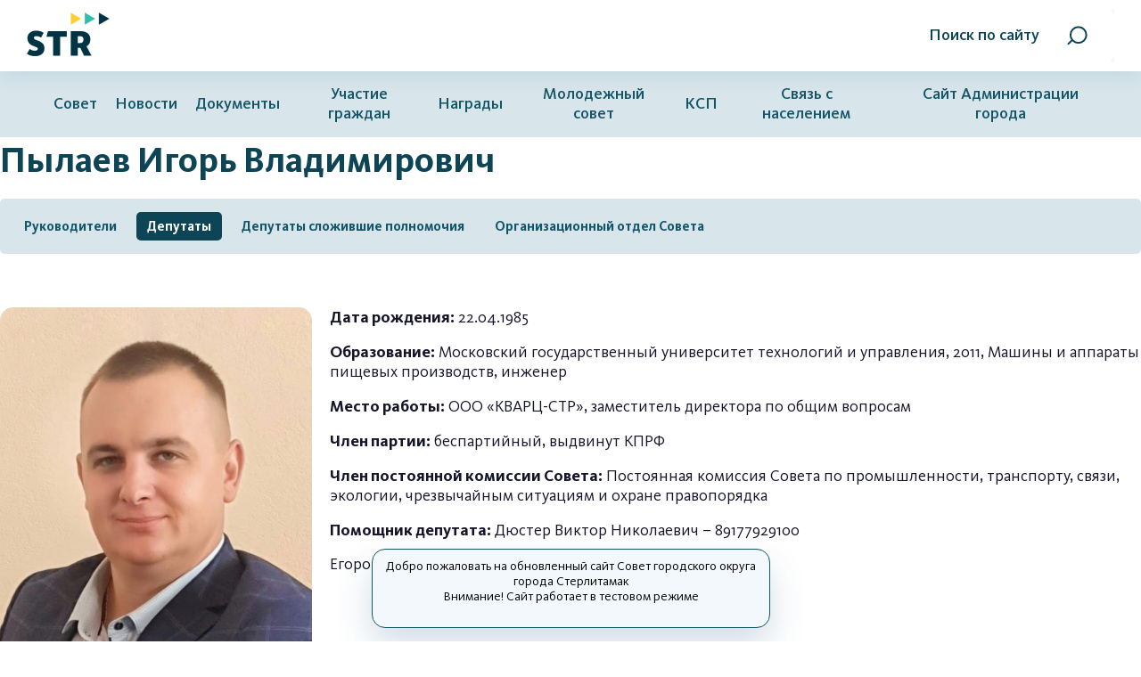

--- FILE ---
content_type: text/html; charset=UTF-8
request_url: http://sovet.sterlitamakadm.ru/about/defence/deputat/1709/
body_size: 7239
content:
<!DOCTYPE html>
<html class="is-page-main" lang="ru">
<head>
    <title>Пылаев Игорь Владимирович</title>
    <meta http-equiv="Content-Type" content="text/html; charset=UTF-8" />
<meta name="keywords" content="Депутаты" />
<meta name="description" content="Депутаты" />
<link href="/bitrix/cache/css/s2/sovet_new/template_44691e4d40197c66dff6e9357d7f8f02/template_44691e4d40197c66dff6e9357d7f8f02_v1.css?17584735721082046" type="text/css"  data-template-style="true" rel="stylesheet" />
<script>if(!window.BX)window.BX={};if(!window.BX.message)window.BX.message=function(mess){if(typeof mess==='object'){for(let i in mess) {BX.message[i]=mess[i];} return true;}};</script>
<script>(window.BX||top.BX).message({"JS_CORE_LOADING":"Загрузка...","JS_CORE_NO_DATA":"- Нет данных -","JS_CORE_WINDOW_CLOSE":"Закрыть","JS_CORE_WINDOW_EXPAND":"Развернуть","JS_CORE_WINDOW_NARROW":"Свернуть в окно","JS_CORE_WINDOW_SAVE":"Сохранить","JS_CORE_WINDOW_CANCEL":"Отменить","JS_CORE_WINDOW_CONTINUE":"Продолжить","JS_CORE_H":"ч","JS_CORE_M":"м","JS_CORE_S":"с","JSADM_AI_HIDE_EXTRA":"Скрыть лишние","JSADM_AI_ALL_NOTIF":"Показать все","JSADM_AUTH_REQ":"Требуется авторизация!","JS_CORE_WINDOW_AUTH":"Войти","JS_CORE_IMAGE_FULL":"Полный размер"});</script>

<script src="/bitrix/js/main/core/core.min.js?1732027845225181"></script>

<script>BX.Runtime.registerExtension({"name":"main.core","namespace":"BX","loaded":true});</script>
<script>BX.setJSList(["\/bitrix\/js\/main\/core\/core_ajax.js","\/bitrix\/js\/main\/core\/core_promise.js","\/bitrix\/js\/main\/polyfill\/promise\/js\/promise.js","\/bitrix\/js\/main\/loadext\/loadext.js","\/bitrix\/js\/main\/loadext\/extension.js","\/bitrix\/js\/main\/polyfill\/promise\/js\/promise.js","\/bitrix\/js\/main\/polyfill\/find\/js\/find.js","\/bitrix\/js\/main\/polyfill\/includes\/js\/includes.js","\/bitrix\/js\/main\/polyfill\/matches\/js\/matches.js","\/bitrix\/js\/ui\/polyfill\/closest\/js\/closest.js","\/bitrix\/js\/main\/polyfill\/fill\/main.polyfill.fill.js","\/bitrix\/js\/main\/polyfill\/find\/js\/find.js","\/bitrix\/js\/main\/polyfill\/matches\/js\/matches.js","\/bitrix\/js\/main\/polyfill\/core\/dist\/polyfill.bundle.js","\/bitrix\/js\/main\/core\/core.js","\/bitrix\/js\/main\/polyfill\/intersectionobserver\/js\/intersectionobserver.js","\/bitrix\/js\/main\/lazyload\/dist\/lazyload.bundle.js","\/bitrix\/js\/main\/polyfill\/core\/dist\/polyfill.bundle.js","\/bitrix\/js\/main\/parambag\/dist\/parambag.bundle.js"]);
</script>
<script>BX.Runtime.registerExtension({"name":"pull.protobuf","namespace":"BX","loaded":true});</script>
<script>BX.Runtime.registerExtension({"name":"rest.client","namespace":"window","loaded":true});</script>
<script>(window.BX||top.BX).message({"pull_server_enabled":"N","pull_config_timestamp":0,"pull_guest_mode":"N","pull_guest_user_id":0});(window.BX||top.BX).message({"PULL_OLD_REVISION":"Для продолжения корректной работы с сайтом необходимо перезагрузить страницу."});</script>
<script>BX.Runtime.registerExtension({"name":"pull.client","namespace":"BX","loaded":true});</script>
<script>BX.Runtime.registerExtension({"name":"pull","namespace":"window","loaded":true});</script>
<script>(window.BX||top.BX).message({"LANGUAGE_ID":"ru","FORMAT_DATE":"MM\/DD\/YYYY","FORMAT_DATETIME":"MM\/DD\/YYYY H:MI:SS T","COOKIE_PREFIX":"BITRIX_SM","SERVER_TZ_OFFSET":"18000","UTF_MODE":"Y","SITE_ID":"s2","SITE_DIR":"\/","USER_ID":"","SERVER_TIME":1769815670,"USER_TZ_OFFSET":0,"USER_TZ_AUTO":"Y","bitrix_sessid":"b38e8ad8a097389674b6c7d3ef88f1ef"});</script>


<script src="/bitrix/js/pull/protobuf/protobuf.min.js?159825602476433"></script>
<script src="/bitrix/js/pull/protobuf/model.min.js?159825602414190"></script>
<script src="/bitrix/js/rest/client/rest.client.min.js?16378137139240"></script>
<script src="/bitrix/js/pull/client/pull.client.min.js?173202722149664"></script>
<script>BX.setJSList(["\/bitrix\/components\/bitrix\/menu\/templates\/horizontal_multilevel\/script.js","\/local\/templates\/sovet_new\/assets\/js\/jquery-3.3.1.min.js","\/local\/templates\/sovet_new\/assets\/js\/plugins.min.js","\/local\/templates\/sovet_new\/assets\/js\/jquery.fancybox.min.js","\/local\/templates\/sovet_new\/assets\/js\/app.min.js","\/local\/templates\/sovet_new\/assets\/js\/deput.js"]);</script>
<script>BX.setCSSList(["\/local\/templates\/sovet_new\/assets\/css\/app.min.css","\/local\/templates\/sovet_new\/assets\/css\/custom.css","\/local\/templates\/sovet_new\/assets\/icons\/fontawesome\/css\/all.min.css","\/local\/templates\/sovet_new\/assets\/css\/jquery.fancybox.min.css","\/bitrix\/components\/bitrix\/menu\/templates\/horizontal_multilevel\/style.css"]);</script>


<script  src="/bitrix/cache/js/s2/sovet_new/template_e10d41df6447577a8ad78b4a2fc1d2b5/template_e10d41df6447577a8ad78b4a2fc1d2b5_v1.js?1758473572302705"></script>
<script>var _ba = _ba || []; _ba.push(["aid", "251a5d4ddbcdea0de7d92e610ee407b6"]); _ba.push(["host", "sovet.sterlitamakadm.ru"]); (function() {var ba = document.createElement("script"); ba.type = "text/javascript"; ba.async = true;ba.src = (document.location.protocol == "https:" ? "https://" : "http://") + "bitrix.info/ba.js";var s = document.getElementsByTagName("script")[0];s.parentNode.insertBefore(ba, s);})();</script>


    <meta name="viewport" content="width=device-width,initial-scale=1,minimum-scale=1,user-scalable=no">
    <meta name="apple-mobile-web-app-capable" content="no">
    <meta name="apple-mobile-web-app-status-bar-style" content="black-translucent">
    <meta name="apple-mobile-web-app-title" content="Site title">
    <meta name="format-detection" content="telephone=no">
    <meta http-equiv="X-UA-Compatible" content="IE=Edge">
    <link rel="icon" type="image/png" href="/favicon.png" />

</head>
<body>
<div class="app">

    <!-- Header :: Start-->
    <header class="header">
        <div class="header__top">
            <div class="container">
                <div class="d-flex align-items-center header__top-inner">
                    <a class="header__logo" href="/">
                        <img src="/local/templates/sovet_new/assets/images/str_logo.png" alt="" srcset="/local/templates/sovet_new/assets/images/str_logo@2x.png 2x">
                    </a>
                    <div class="personal-wrapper margin-left-auto is-lg-visible">
                       <!-- <a class="btn btn-personal">
                            <svg class="icon-user">
                                <use xlink:href="/local/templates/sovet_new/assets/sprites/sprite.svg#icon-user"></use>
                            </svg><span class="btn-personal__label">Личный кабинет</span>
                            <svg class="icon-expand-down">
                                <use xlink:href="/local/templates/sovet_new/assets/sprites/sprite.svg#icon-expand-down"></use>
                            </svg>
                        </a>
                        <ul class="personal-menu">
                            <li>
                                <a href="#"><span class="personal-menu__icon">
												<svg class="icon-enter">
													<use xlink:href="/local/templates/sovet_new/assets/sprites/sprite.svg#icon-enter"></use>
												</svg></span><span>Войти</span></a>
                            </li>
                            <li>
                                <a href="#"><span class="personal-menu__icon">
												<svg class="icon-letter">
													<use xlink:href="/local/templates/sovet_new/assets/sprites/sprite.svg#icon-letter"></use>
												</svg></span><span>Обращения</span></a>
                            </li>
                        </ul> -->
                    </div>
                    <form class="header-search is-lg-visible" action="/search/">
                        <input class="header-search__input" name="q" type="search" placeholder="| Введите запрос">
                        <a class="btn btn-filled btn-filled--search btn-filled--white btn-filled--size-normal" href="#"><span class="is-md-visible">Поиск по сайту</span>
                            <svg class="icon-search">
                                <use xlink:href="/local/templates/sovet_new/assets/sprites/sprite.svg#icon-search"></use>
                            </svg>
                        </a>
                    </form>
                    <a class="btn is-lg-hidden margin-left-auto btn-mobile-menu">
                        <svg class="icon-menu">
                            <use xlink:href="/local/templates/sovet_new/assets/sprites/sprite.svg#icon-menu"></use>
                        </svg>
                    </a>
                </div>
            </div>
        </div>
        <div class="header__nav">
            <div class="is-lg-hidden header__nav-head">
                <div class="container">
                    <div class="row">
                        <div class="col-8 header__nav-logo">
                            <img class="pixelated" src="/local/templates/sovet_new/assets/images/logo-sterlitamak.png" alt="" srcset="/local/templates/sovet_new/assets/images/logo-sterlitamak@2x.png 2x">
                        </div>
                        <div class="col-4 d-flex justify-content-end">
                            <a class="btn btn-mobile-menu-close">
                                <svg class="icon-close">
                                    <use xlink:href="/local/templates/sovet_new/assets/sprites/sprite.svg#icon-close"></use>
                                </svg>
                            </a>
                        </div>
                    </div>
                </div>
            </div>
            <div class="container">

                <ul class="header-menu">
	<li> <a href="/about/">Совет</a>
	<div class="header-submenu">
		<div class="container">
			<div class="row">
				<div class="col-12 is-lg-hidden">
 <a class="btn btn-menu-back btn--fullwidth js-close-lvl2" href="#">
					/local/templates/sovet_new<span class="bxhtmled-surrogate-inner"><span class="bxhtmled-right-side-item-icon"></span><span class="bxhtmled-comp-lable" unselectable="on" spellcheck="false">Код PHP</span></span>/assets/sprites/sprite.svg#icon-arrow-left"&gt; <span class="btn-menu-back__text">Назад</span> </a>
				</div>
				<div class="col col-12 col-md-4">
					<ul class="header-submenu__list">
						<li> <a href="/about/sovet_history/">История Совета</a> </li>
						<li> <a href="/about/reglament/">Регламент Совета</a> </li>
						<li> <a href="/about/characters/">Официальные символы</a> </li>
						<li> <a href="/about/defence/">Кто есть кто</a> </li>
<li> <a href="/about/protivodeystvie-korruptsii ">Противодействие коррупции</a> </li>
					</ul>
				</div>
				<div class="col col-12 col-md-4">
					<ul class="header-submenu__list">
						<li> <a href="/about/strukture/">Структура Совета</a> </li>
						<li> <a href="/about/Commission/">Постоянные и иные комисси Совета</a> </li>
						<li> <a href="/about/dependents/parliamentary_union_council/">Депутатские объединения Совета</a> </li>
						<li> <a href="/about/inspections/the_activities_of_the_Council/">О деятельности Совета</a> </li>
					</ul>
				</div>
				<div class="col col-12 col-md-4">
					<ul class="header-submenu__list">
						<li> <a href="/about/Constituencies/">Избирательные округа</a> </li>
						<li> <a href="/about/infosystems/to_help_stakeholders/">В помощь субъектам правотворческой инициативы</a> </li>
						<li> <a href="/about/vakansii/">Вакансии</a> </li>
					</ul>
				</div>
			</div>
		</div>
	</div>
 </li>
	<li> <a href="/news/">Новости</a>
	<div class="header-submenu">
		<div class="container">
			<div class="row">
				<div class="col col-12 col-md-4">
					<ul class="header-submenu__list">
						<li> <a href="/news/novosti-molodezhnogo-soveta/">Новости молодежного совета</a> </li>
					</ul>
				</div>
				<div class="col col-12 col-md-4">
					<ul class="header-submenu__list">
						<li> <a href="/news/novosti-soveta/">Новости Совета</a> </li>
					</ul>
				</div>
				<div class="col col-12 col-md-4">
					<ul class="header-submenu__list">
						<li> <a href="/news/anonsy/">Анонсы</a> </li>
					</ul>
				</div>
			</div>
		</div>
	</div>
 </li>
	<li> <a href="/regulatory/">Документы</a>
	<div class="header-submenu">
		<div class="container">
			<div class="row">
				<div class="col col-12 col-md-4">
					<ul class="header-submenu__list">
						<li> <a href="/regulatory/services/">Устав</a> </li>
						<li> <a href="/regulatory/decision/">Решения Совета</a> </li>
						<li> <a href="/regulatory/bills/">Распоряжения главы городского округа - председателя Совета</a> </li>
					</ul>
				</div>
				<div class="col col-12 col-md-4">
					<ul class="header-submenu__list">
						<li> <a href="/regulatory/appeals/">Генплан</a> </li>
						<li> <a href="/regulatory/grad/">Правила землепользования и застройки</a> </li>
						<li> <a href="/regulatory/budget/">Бюджет</a> </li>
					</ul>
				</div>
				<div class="col col-12 col-md-4">
					<ul class="header-submenu__list">
						<li> <a href="/regulatory/Proect/">Проекты решений</a> </li>
						<li> <a href="/regulatory/proekty-postanovleniy.php">Постановления</a> </li>
					</ul>
				</div>
			</div>
		</div>
	</div>
 </li>
	<li> <a href="/citizen_participation/">Участие граждан</a>
	<div class="header-submenu">
		<div class="container">
			<div class="row">
				<div class="col col-12 col-md-4">
					<ul class="header-submenu__list">
						<li> <a href="/citizen_participation/instruments/">Нормативные правовые акты, регламентирующие участие граждан в местном самоуправлении</a> </li>
						<li> <a href="/citizen_participation/public_hearings/">Публичные слушания</a> </li>
					</ul>
				</div>
				<div class="col col-12 col-md-4">
					<ul class="header-submenu__list">
						<li> <a href="/citizen_participation/surveys_citizens/">Опросы граждан</a> </li>
						<li> <a href="/citizen_participation/self/">Территориальное общественное самоуправление</a> </li>
					</ul>
				</div>
				<div class="col col-12 col-md-4">
					<ul class="header-submenu__list">
						<li> <a href="/citizen_participation/referendums/">Референдумы</a> </li>
					</ul>
				</div>
			</div>
		</div>
	</div>
 </li>
	<li> <a href="/Awards_Board/">Награды</a>
	<div class="header-submenu">
		<div class="container">
			<div class="row">
				<div class="col col-12 col-md-4">
					<ul class="header-submenu__list">
						<li> <a href="/Awards_Board/regulations/">Нормативные правовые акты о наградах Совета</a> </li>
					</ul>
				</div>
				<div class="col col-12 col-md-4">
					<ul class="header-submenu__list">
						<li> <a href="/Awards_Board/honorary_citizens/">Почетные граждане Стерлитамака</a> </li>
					</ul>
				</div>
				<div class="col col-12 col-md-4">
					<ul class="header-submenu__list">
						<li> <a href="/Awards_Board/zaslugi/">Награжденные знаком "За заслуги перед Стерлитамаком"</a> </li>
					</ul>
				</div>
			</div>
		</div>
	</div>
 </li>
	<li> <a href="/youth_council/">Молодежный совет</a>
	<div class="header-submenu">
		<div class="container">
			<div class="row">
				<div class="col col-12 col-md-4">
					<ul class="header-submenu__list">
						<li> <a href="/youth_council/position_MS/">Положение о молодежном совете</a> </li>
					</ul>
				</div>
				<div class="col col-12 col-md-4">
					<ul class="header-submenu__list">
						<li> <a href="/youth_council/of_ms/">Состав молодежного совета</a> </li>
					</ul>
				</div>
				<div class="col col-12 col-md-4">
					<ul class="header-submenu__list">
						<li> <a href="/youth_council/activity/">О деятельности молодежного совета</a> </li>
					</ul>
				</div>
			</div>
		</div>
	</div>
 </li>
	<li> <a href="/ksp/">КСП</a>
	<div class="header-submenu">
		<div class="container">
			<div class="row">
				<div class="col col-12 col-md-4">
					<ul class="header-submenu__list">
						<li> <a href="/ksp/sostav-ksp/">Структура</a> </li>
						<li> <a href="/ksp/dokumenty/">Документы</a> </li>
						<li> <a href="/ksp/plany-raboty/">Планы работы</a> </li>
						<li> <a href="/ksp/folder/">Отчеты о деятельности</a> </li>
					</ul>
				</div>
				<div class="col col-12 col-md-4">
					<ul class="header-submenu__list">
						<li> <a href="/ksp/teksty-ofitsialnykh-vystupleniy/">Тексты официальных выступлений</a> </li>
						<li> <a href="/ksp/kadrovoe-obespechenie/">Кадровое обеспечение</a> </li>
						<li> <a href="/ksp/protivodeystvie-korruptsii/">Противодействие коррупции</a> </li>
						<li> <a href="/ksp/informatsiya-o-razmeshchenii-zakazov/">Информация о размещении заказов</a> </li>
					</ul>
				</div>
				<div class="col col-12 col-md-4">
					<ul class="header-submenu__list">
						<li> <a href="/ksp/priem-grazhdan/">Прием граждан</a> </li>
						<li> <a href="/ksp/kontakty.php">Контакты</a> </li>
					</ul>
				</div>
			</div>
		</div>
	</div>
 </li>
	<li> <a href="/relationship_population/">Связь с населением</a>
	<div class="header-submenu">
		<div class="container">
			<div class="row">
				<div class="col col-12 col-md-4">
					<ul class="header-submenu__list">
						<li> <a href="/relationship_population/reception/">Прием избирателей</a> </li>
					</ul>
				</div>
				<div class="col col-12 col-md-4">
					<ul class="header-submenu__list">
						<li> <a href="/relationship_population/feedback/">Интернет - приемная</a> </li>
					</ul>
				</div>
			</div>
		</div>
	</div>
 </li>
	<li> <a href="https://sterlitamakadm.ru/">Сайт Администрации города</a> </li>
</ul>


                <div class="personal-wrapper is-lg-hidden">
                    <a class="btn btn-personal btn-personal--white btn--fullwidth btn-personal--mob-menu">
                        <svg class="icon-user">
                            <use xlink:href="/local/templates/sovet_new/assets/sprites/sprite.svg#icon-user"></use>
                        </svg><span class="btn-personal__label">Личный кабинет</span>
                        <svg class="icon-expand-down">
                            <use xlink:href="/local/templates/sovet_new/assets/sprites/sprite.svg#icon-expand-down"></use>
                        </svg>
                    </a>
                    <ul class="personal-menu">
                        <li>
                            <a href="#"><span class="personal-menu__icon">
											<svg class="icon-enter">
												<use xlink:href="/local/templates/sovet_new/assets/sprites/sprite.svg#icon-enter"></use>
											</svg></span><span>Войти</span></a>
                        </li>
                        <li>
                            <a href="#"><span class="personal-menu__icon">
											<svg class="icon-letter">
												<use xlink:href="/local/templates/sovet_new/assets/sprites/sprite.svg#icon-letter"></use>
											</svg></span><span>Обращения</span></a>
                        </li>
                    </ul>
                </div>
                <div class="is-lg-hidden">
                    <a class="btn btn-glasses btn-glasses btn-glasses--mob-menu btn-glasses--white btn--fullwidth" href="#">
                        <svg class="icon-glasses">
                            <use xlink:href="/local/templates/sovet_new/assets/sprites/sprite.svg#icon-glasses"></use>
                        </svg>Версия для слабовидящих
                    </a>
                </div>
                <ul class="list-socials list-socials--mob-menu list-socials--bg-none list-socials--turquoise is-lg-hidden">
                    <li>
                        <a href="https://vk.com/public140739825" target="_blank">
                            <svg class="icon-vk">
                                <use xlink:href="/local/templates/sovet_new/assets/sprites/sprite.svg#icon-vk"></use>
                            </svg>
                        </a>
                    </li>
                    <li>
                        <a href="https://www.instagram.com/sterlitamakadm/" target="_blank">
                            <svg class="icon-instagram">
                                <use xlink:href="/local/templates/sovet_new/assets/sprites/sprite.svg#icon-instagram"></use>
                            </svg>
                        </a>
                    </li>
                    <li>
                        <a href="https://www.facebook.com/sterlitamakadm/" target="_blank">
                            <svg class="icon-facebook">
                                <use xlink:href="/local/templates/sovet_new/assets/sprites/sprite.svg#icon-facebook"></use>
                            </svg>
                        </a>
                    </li>
                    <li>
                        <a href="https://ok.ru/sterlitamakadm" target="_blank">
                            <svg class="icon-odnoklassniki">
                                <use xlink:href="/local/templates/sovet_new/assets/sprites/sprite.svg#icon-odnoklassniki"></use>
                            </svg>
                        </a>
                    </li>
                </ul>
            </div>
        </div>
    </header>
    <!-- Header :: End-->

    <main class="main">


                <br>
                        <div class="container inner--content">
            <h1>Пылаев Игорь Владимирович</h1>

            
<ul id="horizontal-multilevel-menu">


	
	
		
							<li><a href="/about/defence/officials/" class="root-item">Руководители</a></li>
			
		
	
	

	
	
		
							<li><a href="/about/defence/deputat/" class="root-item-selected">Депутаты</a></li>
			
		
	
	

	
	
		
							<li><a href="/about/defence/deputaty-slozhivshie-polnomochiya/" class="root-item">Депутаты сложившие полномочия</a></li>
			
		
	
	

	
	
		
							<li><a href="/about/defence/apparat_Soveta/" class="root-item">Организационный отдел Совета</a></li>
			
		
	
	


</ul>
<div class="menu-clear-left"></div>

        


                
  
        <div class="inner--content" >
            <div class="inner-detail-row">
                
                
            </div>

            <div class="inner--detail-text">
                                    <div class="news-detail-big-image">
                        <a href="/upload/iblock/26f/5yhkxejn5w4s4ctez7ccuvga9m8n1d91.jpg" data-fancybox><img src="/upload/iblock/26f/5yhkxejn5w4s4ctez7ccuvga9m8n1d91.jpg" class=""></a>
                    </div>
                                
                <p>
 <b>Дата рождения:</b>&nbsp;22.04.1985
</p>
<p align="center">
</p>
<p>
 <b>Образование:</b>&nbsp;Московский государственный университет технологий и управления, 2011, Машины и аппараты пищевых производств, инженер
</p>
<p>
 <b>Место работы:</b>&nbsp;ООО «КВАРЦ-СТР», заместитель директора по общим вопросам
</p>
<p>
 <b>Член партии:</b>&nbsp;беспартийный, выдвинут КПРФ
</p>
<p>
 <b>Член постоянной комиссии Совета:</b>&nbsp;Постоянная комиссия Совета по промышленности, транспорту, связи, экологии, чрезвычайным ситуациям и охране правопорядка
</p>
<p align="center">
</p>
<p>
 <b>Помощник депутата:</b>&nbsp;Дюстер Виктор Николаевич – 89177929100
</p>
Егоров
Игорь Владимирович - 89270852306                            </div>
            <div class="inner--content-back">
                <a href="/about/defence/deputat/" class="btn btn-default"><svg class="icon-arrow-left">
                        <use xlink:href="/local/templates/adm/assets/sprites/sprite.svg#icon-arrow-left"></use>
                    </svg><span class="btn-default__text">Депутаты</span></a>
            </div>
        </div>



           </div>
        

</main>
<!-- Footer :: Start-->
<footer class="footer">
    <div class="container">
        <div class="row footer__top">
            <div class="col col-12 col-lg-3">
                <div class="footer__logo">
                    <img src="/local/templates/sovet_new/assets/images/logo-sterlitamak.png" alt="" srcset="/local/templates/sovet_new/assets/images/logo-sterlitamak@2x.png 2x">
                </div>
            </div>
            <div class="col col-12 col-lg-3 is-lg-visible">
                <ul class="list-emblems list-emblems--size-small">
                   <!-- <li>
                        <img src="/local/templates/sovet_new/assets/images/emblem-str-mini_small.png" alt="" srcset="/local/templates/sovet_new/assets/images/emblem-str-mini_small@2x.png 2x">
                    </li>
                    <li>
                        <img src="/local/templates/sovet_new/assets/images/emblem-bashkortostan_small.png" alt="" srcset="/local/templates/sovet_new/assets/images/emblem-bashkortostan_small@2x.png 2x">
                    </li>
                    <li>
                        <img src="/local/templates/sovet_new/assets/images/flag_small.png" alt="" srcset="/local/templates/sovet_new/assets/images/flag_small@2x.png 2x">
                    </li>
                    <li>
                        <img src="/local/templates/sovet_new/assets/images/flag-rus_small.png" alt="" srcset="/local/templates/sovet_new/assets/images/flag-rus_small@2x.png 2x">
                    </li>-->
                </ul>
            </div>
            <div class="col col-12 col-lg-3 footer-contacts is-lg-hidden">Адрес: 453100, Республика Башкортостан г. Стерлитамак, Проспект Октября, 32, каб. 209<br>Тел.: 8 (3473) 24-16-25<br>Факс: 8(3473)24-15-74,24-16-70<br>sovet.str@mail.ru</div>
            <div class="col col-12 col-lg-3 is-lg-visible">
                <a class="btn btn-glasses btn-glasses--footer btn--fullwidth" href="#">
                    <svg class="icon-glasses">
                        <use xlink:href="/local/templates/sovet_new/assets/sprites/sprite.svg#icon-glasses"></use>
                    </svg>Версия для слабовидящих
                </a>
            </div>
            <div class="col col-12 col-lg-3 is-lg-visible">
                <ul class="list-socials list-socials--footer list-socials--white">
                    <li>
                        <a href="https://vk.com/public140739825" target="_blank">
                            <svg class="icon-vk">
                                <use xlink:href="/local/templates/sovet_new/assets/sprites/sprite.svg#icon-vk"></use>
                            </svg>
                        </a>
                    </li>
                   <!-- <li>
                        <a href="https://www.instagram.com/sterlitamakadm/" target="_blank">
                            <svg class="icon-instagram">
                                <use xlink:href="/local/templates/sovet_new/assets/sprites/sprite.svg#icon-instagram"></use>
                            </svg>
                        </a>
                    </li>
                    <li>
                        <a href="https://www.facebook.com/sterlitamakadm/" target="_blank">
                            <svg class="icon-facebook">
                                <use xlink:href="/local/templates/sovet_new/assets/sprites/sprite.svg#icon-facebook"></use>
                            </svg>
                        </a>
                    </li>-->
                    <li>
                        <a href="https://ok.ru/sterlitamakadm" target="_blank">
                            <svg class="icon-odnoklassniki">
                                <use xlink:href="/local/templates/sovet_new/assets/sprites/sprite.svg#icon-odnoklassniki"></use>
                            </svg>
                        </a>
                    </li>
                </ul>
            </div>
        </div>
        <div class="row">
            <div class="col col-12 col-md-6 col-lg-3">
    <ul class="footer-menu">
        <li>
            <a href="https://sterlitamakadm.ru/adm/">Администрация</a>
        </li>
        <li>
            <a href="/about/">Совет</a>
        </li>
        <li>
            <a href="/news">Новости</a>
        </li>
        <li>
            <a href="/regulatory/">Документы</a>
        <li>
        <li>
            <a href="/citizen_participation/">Участие граждан</a>
        </li>
        
    </ul>
</div>
<div class="col col-12 col-md-6 col-lg-3">
    <ul class="footer-menu">
        <li>
            <a href="/Awards_Board">Награды</a>
        </li>
        <li>
            <a href="/youth_council/">Молодежный совет</a>
        </li>
        <li>
            <a href="/ksp/" target="_blank">Контрольно-счетная палата</a>
        </li>
        <li>
            <a href="/relationship_population/">Связь с населением</a>
        </li>
        <li>
            <a href="/photogallery/">Фотогалерея</a>
        </li>
    </ul>
</div>            <div class="col col-12 col-sm-8 offset-sm-2 col-md-6 offset-md-3 col-lg-3 offset-lg-0 is-lg-hidden">
                <ul class="list-socials list-socials--white list-socials--footer">
                    <li>
                        <a href="https://vk.com/public140739825" target="_blank">
                            <svg class="icon-vk">
                                <use xlink:href="/local/templates/sovet_new/assets/sprites/sprite.svg#icon-vk"></use>
                            </svg>
                        </a>
                    </li>
                    <li>
                        <a href="https://www.instagram.com/sterlitamakadm/" target="_blank">
                            <svg class="icon-instagram">
                                <use xlink:href="/local/templates/sovet_new/assets/sprites/sprite.svg#icon-instagram"></use>
                            </svg>
                        </a>
                    </li>
                    <li>
                        <a href="https://www.facebook.com/sterlitamakadm/" target="_blank">
                            <svg class="icon-facebook">
                                <use xlink:href="/local/templates/sovet_new/assets/sprites/sprite.svg#icon-facebook"></use>
                            </svg>
                        </a>
                    </li>
                    <li>
                        <a href="https://ok.ru/sterlitamakadm" target="_blank">
                            <svg class="icon-odnoklassniki">
                                <use xlink:href="/local/templates/sovet_new/assets/sprites/sprite.svg#icon-odnoklassniki"></use>
                            </svg>
                        </a>
                    </li>
                </ul>
            </div>
            <div class="col col-12 col-sm-8 offset-sm-2 col-md-6 offset-md-3 col-lg-3 offset-lg-0 is-lg-hidden">
                <a class="btn btn-glasses btn-glasses--footer btn--fullwidth" href="#">
                    <svg class="icon-glasses">
                        <use xlink:href="/local/templates/sovet_new/assets/sprites/sprite.svg#icon-glasses"></use>
                    </svg>Версия для слабовидящих
                </a>
            </div>
            <div class="col col-12 col-lg-3 footer-contacts is-lg-visible">Адрес: 453100, Республика Башкортостан г. Стерлитамак, Проспект Октября, 32, каб. 209<br>Тел.: 8 (3473) 24-16-25<br>Факс: 8(3473)24-15-74,24-16-70<br>sovet.str@mail.ru</div>
            <div class="col col-12 col-md-8 offset-md-2 is-lg-hidden">
                <img src="/local/templates/sovet_new/assets/images/swans_large.png" alt="" srcset="/local/templates/sovet_new/assets/images/swans_large@2x.png 2x">
            </div>
            <div class="col col-12 col-lg-3 copyright">Copyright © 2009-2026<br> Cовет городского округа<br>
    город Стерлитамак<br> Республики Башкортостан<br>
    официальный сайт
<div class="footer-bottom__right"><a class="ms" href="https://ms-str.ru/" target="_blank"><img src="/local/templates/sovet_new/assets/images/ms2.png" alt="magic system"></a></div>
        </div></div>
    </div>
    <img class="footer__bg is-lg-visible" src="/local/templates/sovet_new/assets/images/swans_large.png" alt="" srcset="/local/templates/sovet_new/assets/images/swans_large@2x.png 2x">
    <a class="btn btn-to-top" href="#">
        <svg class="icon-arrow-top">
            <use xlink:href="/local/templates/sovet_new/assets/sprites/sprite.svg#icon-arrow-top"></use>
        </svg>
    </a>
</footer>
<!-- Footer :: End-->
<!-- Popups :: Start-->
<!-- Popups :: End-->
</div>
<!-- Scripts :: Start-->
<div class="old-site">
    <p>Добро пожаловать на обновленный сайт Cовет городского округа<br>
    города Стерлитамак<br>
        Внимание! Сайт работает в тестовом режиме</p>
</div>
<script src='/local/templates/sovet_new/libs/button-visual-impaired/button-visually-impaired/js/responsivevoice.min.js?ver=1.5.0'></script>
<script src="/local/templates/sovet_new/libs/button-visual-impaired/button-visually-impaired/js/bvi-init-panel.js"></script>
<script src="/local/templates/sovet_new/libs/button-visual-impaired/button-visually-impaired/js/bvi.min.js"></script>
<script src="/local/templates/sovet_new/libs/button-visual-impaired/button-visually-impaired/js/js.cookie.js"></script>
<!-- Scripts :: End-->
</body>
</html>

--- FILE ---
content_type: image/svg+xml
request_url: http://sovet.sterlitamakadm.ru/local/templates/sovet_new/assets/sprites/sprite.svg
body_size: 5712
content:
<?xml version="1.0" encoding="utf-8"?><svg xmlns="http://www.w3.org/2000/svg" xmlns:xlink="http://www.w3.org/1999/xlink"><symbol viewBox="0 0 14 18" id="icon-arrow-bottom" xmlns="http://www.w3.org/2000/svg"><path d="M7.6 0V15.95l4.975-4.976.849.849-6 6a.6.6 0 01-.849 0l-6-6 .848-.849L6.4 15.951V.001h1.2V0z"/></symbol><symbol viewBox="0 0 18 13" id="icon-arrow-left" xmlns="http://www.w3.org/2000/svg"><path d="M18 5.824H2.05L7.025.848 6.176 0l-6 6a.6.6 0 000 .849l6 6L7.025 12 2.049 7.024h15.95v-1.2H18z"/></symbol><symbol viewBox="0 0 18 13" id="icon-arrow-right" xmlns="http://www.w3.org/2000/svg"><path d="M0 5.824H15.95L10.975.848 11.824 0l6 6a.6.6 0 010 .849l-6 6-.849-.849 4.976-4.976H.001v-1.2H0z"/></symbol><symbol viewBox="0 0 23 32" id="icon-arrow-top" xmlns="http://www.w3.org/2000/svg"><g clip-path="url(#dclip0)"><path d="M10 3.288l.854-.853v29.064h1.134V2.435l.853.853 8.493 8.493.801-.801L11.822.666a.565.565 0 00-.801 0L.707 10.98l.801.801 8.493-8.493z"/></g><defs><clipPath id="dclip0"><path transform="matrix(0 1 1 0 0 0)" d="M0 0h32v22.842H0z"/></clipPath></defs></symbol><symbol viewBox="0 0 110 110" id="icon-bad-good" xmlns="http://www.w3.org/2000/svg"><path d="M44 27.5s4.909-6.104 14.3-1.709M85.8 27.5s-4.909-6.104-14.3-1.709M79.2 47.3c0 6.01-6.288 14.3-14.199 14.3-7.91 0-14.401-8.29-14.401-14.3 4.665 1.036 9.533 1.45 14.401 1.45 4.665 0 9.533-.414 14.199-1.45z"/><path d="M33 2.2v34.113c0 12.634 5.666 24.637 15.32 32.849l1.05 1.053a24.054 24.054 0 0031.06 0l1.05-1.053c9.654-8.212 15.32-20.215 15.32-32.85V2.2c-17 4.212-46.59 4.212-63.8 0z"/><path d="M26.836 34.1c-7.572 3.123-15.554 5.413-23.535 6.87l12.688 31.231c4.707 11.66 14.121 20.404 25.99 24.152l1.433.416c10.847 3.54 22.717-1.457 28.038-11.867l.614-1.25c.614-1.249 1.228-2.29 1.637-3.539M22 56.55s6.092 2.96 13.2-3.75"/><path d="M45.877 68.2c-5.443 4.241-7.62 12.723-5.443 17.6 3.048-4.453 7.403-7.846 12.41-10.178 1.307-.636 2.831-1.06 4.356-1.272"/></symbol><symbol viewBox="0 0 26 26" id="icon-close" xmlns="http://www.w3.org/2000/svg"><path fill-rule="evenodd" clip-rule="evenodd" d="M2.375.254l1.06 1.06L13 10.88l9.565-9.564 1.06-1.061 2.122 2.121-1.061 1.06L15.12 13l9.565 9.565 1.06 1.06-2.12 2.122-1.061-1.061L13 15.12l-9.564 9.565-1.06 1.06-2.122-2.12 1.06-1.061L10.88 13 1.315 3.436.254 2.376 2.375.253z"/></symbol><symbol viewBox="0 0 32 32" id="icon-enter" xmlns="http://www.w3.org/2000/svg"><path d="M11.75 21.25L16.999 16l-5.249-5.25M3 16h13.996M17 5h7a1 1 0 011 1v20a1 1 0 01-1 1h-7"/></symbol><symbol viewBox="0 0 14 8" id="icon-expand-down" xmlns="http://www.w3.org/2000/svg"><path d="M14 1.414L12.586 0 7.293 5.293 2 0 .586 1.414l6 6a.999.999 0 001.414 0l6-6z"/></symbol><symbol viewBox="0 0 14 28" id="icon-facebook" xmlns="http://www.w3.org/2000/svg"><path d="M.13 9.687h2.816V6.951c0-1.204.031-3.065.908-4.218.922-1.22 2.19-2.047 4.368-2.047 3.55 0 5.046.505 5.046.505l-.704 4.171s-1.172-.338-2.263-.338c-1.09 0-2.075.391-2.075 1.486v3.18h4.49l-.317 4.067H8.222v14.15H2.946v-14.15H.131v-4.07z"/></symbol><symbol viewBox="0 0 32 41" id="icon-fav" xmlns="http://www.w3.org/2000/svg"><path d="M31.08 41L15.87 30.86.66 41V0h30.42v41zM15.87 25.636l10.865 7.242V4.346H5.005v28.532l10.865-7.242z"/></symbol><symbol viewBox="0 0 64 67" id="icon-file" xmlns="http://www.w3.org/2000/svg"><path d="M14.63 60.42V62a3.158 3.158 0 003.159 3.158H58.84A3.157 3.157 0 0062 62V16.21L47.79 2h-30a3.158 3.158 0 00-3.158 3.158v3.158"/><path d="M62 16.21L47.79 2v11.053a3.158 3.158 0 003.157 3.157H62zM2 43.051V23.315a11.842 11.842 0 0111.842-11.842 11.842 11.842 0 0111.842 11.842v26.052a7.894 7.894 0 01-15.79 0V26.473a3.947 3.947 0 013.948-3.948 3.947 3.947 0 013.947 3.948v19.736"/></symbol><symbol viewBox="0 0 50 20" id="icon-glasses" xmlns="http://www.w3.org/2000/svg"><path d="M48.37 9.023a9.981 9.981 0 00-3.225-6.341A10.394 10.394 0 0038.147 0c-4.631 0-8.627 2.975-9.877 7.275-.781-.76-2.065-1.27-3.27-1.27s-2.489.51-3.27 1.27C20.48 2.975 16.484 0 11.853 0c-2.6 0-5.09.945-6.998 2.671-1.842 1.683-2.98 3.963-3.226 6.352H0v1.954h1.63a9.981 9.981 0 003.225 6.341A10.394 10.394 0 0011.853 20c5.67 0 10.279-4.473 10.279-9.99V10c0-1.075 1.283-2.345 2.868-2.345s2.868 1.27 2.868 2.345v.01c0 5.517 4.61 9.99 10.28 9.99 2.6 0 5.089-.945 6.997-2.682a10.007 10.007 0 003.225-6.352H50V9.012h-1.63v.01zM38.148 18.36c-4.743 0-8.593-3.756-8.593-8.36 0-4.615 3.861-8.36 8.593-8.36 4.744 0 8.594 3.756 8.594 8.36 0 4.614-3.85 8.36-8.594 8.36zm-26.294 0c-4.744 0-8.594-3.756-8.594-8.36 0-4.615 3.862-8.36 8.594-8.36 4.743 0 8.593 3.756 8.593 8.36 0 4.614-3.85 8.36-8.593 8.36z"/></symbol><symbol viewBox="0 0 99 101" id="icon-grade" xmlns="http://www.w3.org/2000/svg"><path d="M49.132 16.09l-30.28 9.252c-3.364 1.052-5.467 3.995-5.467 7.57v5.047M13.175 47.211a4.626 4.626 0 100-9.252 4.626 4.626 0 000 9.252z"/><path d="M10.23 47.21L6.024 62.352c-.21.841.21 1.682 1.052 1.893h4.626v-3.155l3.154 3.155h4.206c.84 0 1.472-.631 1.472-1.472v-.42L16.328 47.21M72.473 30.178V47.42c-1.682 4.626-7.99 9.462-23.34 9.462-15.351 0-21.87-4.836-23.342-9.462V30.178"/><path d="M16.329 26.603l32.803 9.673 45-14.09c1.682-.63 2.313-2.523 1.682-3.994-.42-.842-.84-1.472-1.682-1.683L49.132 2 3.922 16.089c-1.682.63-2.313 2.523-1.682 3.995.42.841.841 1.472 1.682 1.682l1.682.631 1.472.631M14.017 81.066c-1.472.21-2.524 1.051-3.365 2.313-.841 2.103-.42 4.416 1.262 5.888.84.63 1.682 1.051 2.733 1.261 2.103.421 4.206.631 6.309.421 3.785-.63 5.677-5.257 4.626-9.463-.841-3.364-3.575-5.257-6.729-6.729-2.103-1.05-4.416-1.261-6.729-1.05-4.836.84-8.411 4.625-8.411 10.934 0 13.878 17.033 13.878 17.033 13.878h4.626c7.36-4.626 15.14-8.2 23.34-10.934M42.825 70.762l-29.23 2.944M71.002 62.77l11.355-4.836c2.734-1.262 5.467-1.472 8.411-1.052a7.456 7.456 0 015.257 2.944c1.262 1.682 1.472 2.944 1.472 7.57s-4.626 7.36-9.252 7.78H77.31M44.507 81.486L21.166 90.95M96.025 78.332l1.472 4.206s-14.088-2.734-23.34.42M64.692 84.639l1.683 14.088-6.309-3.154-6.308 3.154L55.44 84.64"/><path d="M67.848 70.13v-1.05c0-.842-.631-1.473-1.472-1.473h-1.052c-1.261 0-2.523-.42-3.364-1.261l-.841-.842c-.631-.63-1.472-.63-2.103 0l-.841.841c-.841.842-2.103 1.262-3.365 1.262h-.84c-.842 0-1.473.631-1.473 1.472v1.052c0 1.261-.63 2.523-1.472 3.364l-.84.841c-.632.631-.632 1.472 0 2.103l.84.841c.841.841 1.262 2.103 1.262 3.364v1.052c0 .841.63 1.472 1.472 1.472h1.051c1.262 0 2.524.42 3.365 1.472l.84.841c.632.63 1.473.63 2.104 0l.84-.841c.842-.841 2.103-1.262 3.365-1.472h1.052c.84 0 1.472-.63 1.472-1.472v-1.052c0-1.261.63-2.313 1.472-3.154l.84-.84c.632-.632.632-1.473 0-2.104l-.84-1.051c-.842-.841-1.472-2.103-1.472-3.365z"/></symbol><symbol viewBox="0 0 101 93" id="icon-headset" xmlns="http://www.w3.org/2000/svg"><path d="M91.648 41.398v-.652A40.768 40.768 0 0079.55 11.888 41.128 41.128 0 0050.5 0a41.126 41.126 0 00-28.984 12.046 40.767 40.767 0 00-11.94 28.923v.373a13.095 13.095 0 00-6.909 4.671A12.999 12.999 0 000 53.893v3.725c0 3.457 1.38 6.773 3.835 9.217a13.122 13.122 0 009.258 3.818h1.963a24.168 24.168 0 007.717 15.895A24.374 24.374 0 0039.278 93H50.5c2.48 0 4.859-.981 6.613-2.727a9.29 9.29 0 002.739-6.584v-1.862c0-.494-.197-.968-.548-1.317a1.875 1.875 0 00-1.323-.546H43.02c-.496 0-.972.197-1.323.546-.35.349-.548.823-.548 1.317v7.448h-1.87a20.62 20.62 0 01-14.548-6 20.44 20.44 0 01-6.026-14.484V42.72c0-.494-.197-.968-.548-1.317a1.874 1.874 0 00-1.323-.545h-3.516a37.051 37.051 0 0110.884-26.274A37.377 37.377 0 0150.556 3.67a37.378 37.378 0 0126.388 10.836 37.052 37.052 0 0110.963 26.24v.113h-3.74c-.496 0-.972.196-1.323.545-.35.35-.548.823-.548 1.317V68.79c0 .494.197.968.548 1.317.35.349.827.545 1.323.545h3.74c1.72 0 3.422-.337 5.01-.992a13.098 13.098 0 004.248-2.826A13.026 13.026 0 00101 57.618v-3.725a12.995 12.995 0 00-2.594-7.792 13.092 13.092 0 00-6.758-4.703zm-46.76 42.29h11.223a5.575 5.575 0 01-1.643 3.951 5.624 5.624 0 01-3.968 1.636h-5.611V83.69zm-29.925-16.76h-1.87a9.388 9.388 0 01-6.613-2.726 9.276 9.276 0 01-2.74-6.584v-3.725a9.29 9.29 0 012.74-6.584 9.373 9.373 0 016.613-2.727h1.87v22.347zm82.296-9.31a9.275 9.275 0 01-2.739 6.584 9.388 9.388 0 01-6.613 2.727h-1.87V44.582h1.87c2.48 0 4.86.981 6.613 2.727a9.29 9.29 0 012.74 6.584v3.725z"/></symbol><symbol viewBox="0 0 104 111" id="icon-history" xmlns="http://www.w3.org/2000/svg"><path d="M90.478 41.167c-.217-3.682-2.826-6.628-6.304-6.873-6.522 0-11.304 9.083-4.783 16.447 2.174 2.21 5 3.683 8.044 3.683 9.782 0 14.565-7.856 14.565-17.184 0-9.329-8.043-17.184-17.826-17.184H19.826C10.261 20.056 2 27.91 2 37.24c0 9.328 4.783 17.184 14.565 17.184 3.044 0 5.87-1.473 8.044-3.683 6.521-7.364 1.521-16.447-4.783-16.447-3.26.245-6.087 3.191-6.304 6.873M17.727 11.187H8.061v-8.87h87.878v8.87h-9.666"/><path d="M90.89 13.404c0 4.878-6.555 6.652-6.555 6.652h-64.67s-6.554-1.552-6.554-6.652M34.324 34.469h35.354M20.182 64.402v44.346M52.504 55.532v53.215M68.666 55.532v53.215M84.828 64.402v44.346M36.344 55.532v53.215M37.353 44.446h29.293"/></symbol><symbol viewBox="0 0 29 29" id="icon-instagram" xmlns="http://www.w3.org/2000/svg"><path d="M14.889 3.139c3.634 0 4.065.014 5.5.08 3.69.167 5.412 1.917 5.58 5.579.066 1.435.078 1.866.078 5.5 0 3.635-.013 4.065-.078 5.5-.169 3.658-1.887 5.411-5.58 5.58-1.435.065-1.864.079-5.5.079-3.635 0-4.066-.014-5.5-.08-3.698-.169-5.412-1.927-5.58-5.58-.066-1.435-.08-1.865-.08-5.5s.015-4.064.08-5.5c.169-3.66 1.887-5.412 5.58-5.58 1.435-.064 1.865-.078 5.5-.078zm0-2.453c-3.697 0-4.16.015-5.612.081-4.943.227-7.69 2.97-7.917 7.917-.067 1.453-.083 1.916-.083 5.613 0 3.696.016 4.16.082 5.612.227 4.943 2.97 7.69 7.917 7.917 1.453.066 1.916.082 5.613.082 3.696 0 4.16-.016 5.612-.082 4.938-.227 7.692-2.97 7.916-7.917.067-1.452.083-1.916.083-5.612 0-3.697-.016-4.16-.082-5.612-.222-4.938-2.968-7.69-7.916-7.917-1.453-.067-1.917-.082-5.613-.082zm0 6.621a6.99 6.99 0 100 13.98 6.99 6.99 0 000-13.98zm0 11.527a4.537 4.537 0 11-.002-9.073 4.537 4.537 0 01.002 9.073zm7.265-13.436a1.634 1.634 0 100 3.268 1.634 1.634 0 000-3.268z"/></symbol><symbol viewBox="0 0 24 31" id="icon-letter" xmlns="http://www.w3.org/2000/svg"><path d="M23.379 9.033L15.734.68A2.03 2.03 0 0014.238 0H2.118C1.556 0 1.018.244.62.678A2.428 2.428 0 000 2.314v3.857c0 .205.074.401.207.546a.677.677 0 00.499.226.677.677 0 00.499-.226.81.81 0 00.207-.546V2.314c0-.204.074-.4.207-.545a.677.677 0 01.499-.226h12v6.943c0 .614.223 1.202.62 1.636a2.03 2.03 0 001.497.678h6.353v17.743c0 .204-.074.4-.207.545a.677.677 0 01-.499.226H2.118a.677.677 0 01-.5-.226.809.809 0 01-.206-.545V9.257a.81.81 0 00-.207-.545.677.677 0 00-.5-.226.677.677 0 00-.498.226.81.81 0 00-.207.545v19.286c0 .614.223 1.202.62 1.636a2.03 2.03 0 001.498.678h19.764c.562 0 1.1-.244 1.498-.678.397-.434.62-1.022.62-1.636V10.669c0-.614-.224-1.202-.621-1.636zm-7.85-.547V2.63l6.064 6.626h-5.358a.677.677 0 01-.499-.226.81.81 0 01-.207-.545zM9.416 21.145a.796.796 0 00-.19.393l-.501 2.731a.841.841 0 00.007.343.8.8 0 00.142.305c.068.09.153.16.25.208a.656.656 0 00.307.07h.14l2.5-.548a.69.69 0 00.36-.208l6.487-7.097a.81.81 0 00.205-.544.81.81 0 00-.205-.544l-1.977-2.199a.677.677 0 00-.497-.224.676.676 0 00-.498.224l-6.53 7.09zm2.153 1.998l-1.249.27.268-1.342 3.84-4.197 1.003 1.095-3.862 4.174zm5.838-6.38l-1.002 1.088-.996-1.088.996-1.095 1.002 1.095zM4.941 14.657c0-.204.075-.4.207-.545a.677.677 0 01.5-.226H12c.187 0 .367.081.5.226.132.144.206.34.206.545a.81.81 0 01-.207.546.677.677 0 01-.499.226H5.647a.677.677 0 01-.5-.226.81.81 0 01-.206-.546zm0 3.086c0-.205.075-.401.207-.546a.677.677 0 01.5-.226h3.528c.188 0 .367.082.5.226a.81.81 0 01.206.546c0 .205-.074.4-.206.545a.677.677 0 01-.5.226H5.647a.677.677 0 01-.5-.226.809.809 0 01-.206-.545zm2.824 3.086a.81.81 0 01-.207.545.677.677 0 01-.5.226h-1.41a.677.677 0 01-.5-.226.81.81 0 01-.207-.545c0-.205.075-.401.207-.546a.677.677 0 01.5-.226h1.41c.188 0 .368.081.5.226a.81.81 0 01.207.546z"/></symbol><symbol viewBox="0 0 38 27" id="icon-menu" xmlns="http://www.w3.org/2000/svg"><path fill-rule="evenodd" clip-rule="evenodd" d="M0 .666h38v3H0v-3zm0 11.667h38v3H0v-3zm0 11.666h38v3H0v-3z"/></symbol><symbol viewBox="0 0 19 32" id="icon-odnoklassniki" xmlns="http://www.w3.org/2000/svg"><path d="M7.586 22.536c-2.343-.251-4.455-.845-6.264-2.3-.224-.18-.456-.354-.66-.556-.792-.782-.872-1.678-.246-2.6.536-.79 1.436-1.001 2.37-.548.182.088.354.198.52.316 3.37 2.381 8 2.447 11.384.107.335-.264.694-.48 1.11-.59.807-.213 1.56.092 1.993.818.495.83.489 1.64-.121 2.284-.936.987-2.061 1.701-3.312 2.2-1.182.471-2.477.708-3.758.866.193.216.284.323.405.448 1.74 1.798 3.488 3.588 5.223 5.391.59.615.714 1.377.389 2.091-.356.781-1.152 1.295-1.933 1.24-.495-.035-.88-.288-1.223-.643-1.314-1.359-2.652-2.693-3.938-4.077-.375-.403-.555-.327-.886.023a266.784 266.784 0 01-4.014 4.145c-.607.614-1.328.725-2.032.374-.747-.373-1.223-1.157-1.186-1.946.025-.534.28-.94.636-1.306 1.722-1.769 3.44-3.541 5.158-5.312.114-.118.22-.243.385-.425z"/><path d="M9.47 16.297c-4.22-.014-7.68-3.508-7.655-7.73C1.839 4.299 5.302.859 9.564.871c4.27.012 7.698 3.5 7.676 7.813-.021 4.213-3.506 7.628-7.77 7.613zm3.836-7.72A3.76 3.76 0 009.533 4.81 3.765 3.765 0 005.75 8.623a3.76 3.76 0 003.802 3.737 3.751 3.751 0 003.754-3.783z"/></symbol><symbol viewBox="0 0 24 23" id="icon-search" xmlns="http://www.w3.org/2000/svg"><g clip-path="url(#tclip0)"><path d="M13.778 19.112a8.889 8.889 0 100-17.778 8.889 8.889 0 000 17.778zM6.667 16.148L1.926 20.89"/></g><defs><clipPath id="tclip0"><path d="M0 0h24v22.667H0z"/></clipPath></defs></symbol><symbol viewBox="0 0 12 13" id="icon-triangle" xmlns="http://www.w3.org/2000/svg"><path d="M3.105 12.465C1.774 13.149.19 12.182.19 10.686V2.94C.19 1.444 1.774.477 3.105 1.16l7.538 3.873c1.448.744 1.448 2.814 0 3.558l-7.538 3.873z"/></symbol><symbol viewBox="0 0 24 24" id="icon-user" xmlns="http://www.w3.org/2000/svg"><path d="M12 0a12 12 0 100 24 12 12 0 000-24zM6.857 20.906a5.143 5.143 0 0110.234 0 10.174 10.174 0 01-10.234 0zm11.777-1.08a6.858 6.858 0 00-13.32 0 10.285 10.285 0 1113.32 0zM12 5.143a4.286 4.286 0 100 8.572 4.286 4.286 0 000-8.572zM12 12a2.571 2.571 0 110-5.142A2.571 2.571 0 0112 12z"/></symbol><symbol viewBox="0 0 18 23" id="icon-vk" xmlns="http://www.w3.org/2000/svg"><path fill-rule="evenodd" clip-rule="evenodd" d="M5.637 18.175c2.791 0 6.24.46 6.3-2.709.064-3.305-3.542-2.709-6.298-2.709l-.002 5.418zM5.64 6.128l-.001 2.828c2.547 0 4.94.335 4.94-2.427 0-2.557-2.707-2.135-4.942-2.135l.003 1.734zM.265.406h9.89c3.253 0 6.024 1.594 6.02 4.818-.002 2.692-.977 3.739-2.979 4.923.171.14 1.319.483 1.704.673.617.304.98.611 1.386 1.024 1.136 1.155 1.348 2.211 1.348 4.023 0 4.204-4.066 6.317-7.982 6.317H.222L.266.406z"/></symbol></svg>